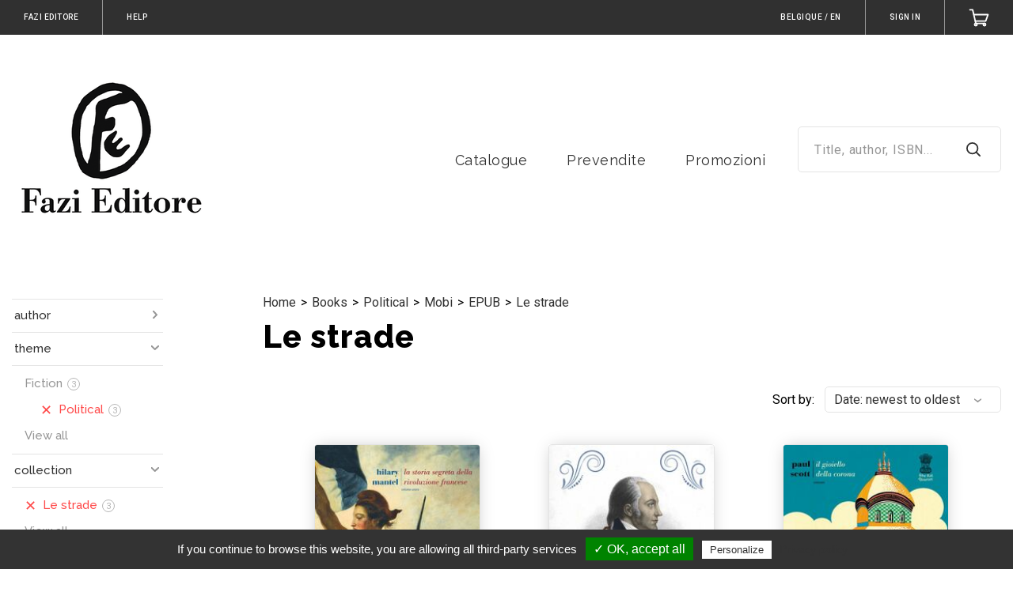

--- FILE ---
content_type: text/css; charset=utf-8
request_url: https://store.fazieditore.it/customizations.css
body_size: 1372
content:

  :root {
    --primary-font: Roboto, sans-serif;
    --secondary-font: Raleway, sans-serif;

    --primary-ui-light: #ffffff;
    --primary-ui-less-light: #e6e6e6;

    --primary-ui-dark: #303030;
    --primary-ui-very-dark: #262626;
    --secondary-ui-dark: #969696;
    --tertiary-ui-dark: #e4e4e4;
    --quaternary-ui-dark: #f6f6f6;

    --ui-error: #E00000;
    --ui-error-light: #FBDADA;
    --ui-error-dark: #D21717;

    --ui-success-light: #E9FBDA;
    --ui-success-dark: #6BD217;

    --ui-info-light: #DAF0FB;
    --ui-info-dark: #1794D2;

    --primary-brand-color: #E40000;
    --primary-brand-color-text: #FFFFFF;

    --secondary-brand-color: #FF4949;
  }

  .c-b {
    background-color: #FFFFFF;
  }

    .custom_link_508 {
      color: rgba(48,48,48,1);
    }
    .custom_link_490 {
      color: rgba(48, 48, 48, 1);
    }
    .custom_link_522 {
      color: rgba(48,48,48,1);
    }
    .custom_link_778 {
      color: rgba(48,48,48,1);
    }
